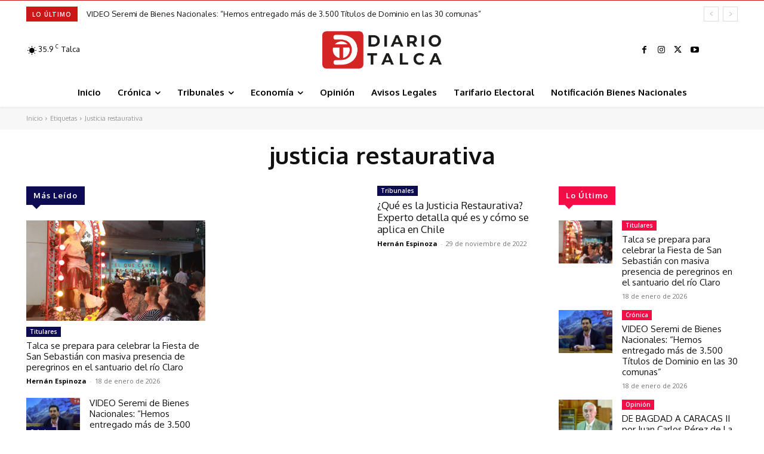

--- FILE ---
content_type: text/html; charset=utf-8
request_url: https://www.google.com/recaptcha/api2/aframe
body_size: 249
content:
<!DOCTYPE HTML><html><head><meta http-equiv="content-type" content="text/html; charset=UTF-8"></head><body><script nonce="KYhbx5UYSmxTFKdJzdp3Xg">/** Anti-fraud and anti-abuse applications only. See google.com/recaptcha */ try{var clients={'sodar':'https://pagead2.googlesyndication.com/pagead/sodar?'};window.addEventListener("message",function(a){try{if(a.source===window.parent){var b=JSON.parse(a.data);var c=clients[b['id']];if(c){var d=document.createElement('img');d.src=c+b['params']+'&rc='+(localStorage.getItem("rc::a")?sessionStorage.getItem("rc::b"):"");window.document.body.appendChild(d);sessionStorage.setItem("rc::e",parseInt(sessionStorage.getItem("rc::e")||0)+1);localStorage.setItem("rc::h",'1768783389353');}}}catch(b){}});window.parent.postMessage("_grecaptcha_ready", "*");}catch(b){}</script></body></html>

--- FILE ---
content_type: text/plain; charset=UTF-8
request_url: https://at.teads.tv/fpc?analytics_tag_id=PUB_24667&tfpvi=&gdpr_status=22&gdpr_reason=220&gdpr_consent=&ccpa_consent=&shared_ids=&sv=d656f4a&
body_size: -85
content:
NmI4NzhiNmEtNGNmYy00YzEwLWE5NDMtNDFhNTljNDg0MTE4IzItOA==